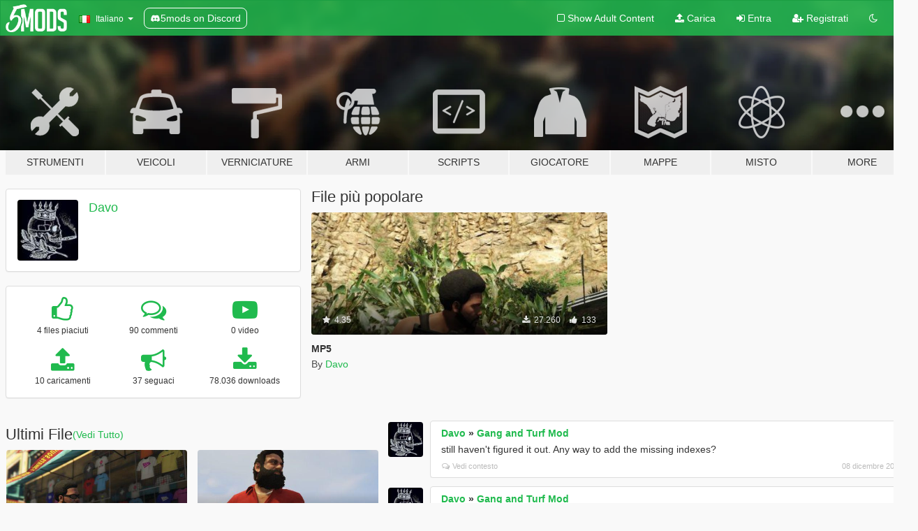

--- FILE ---
content_type: text/html; charset=utf-8
request_url: https://it.gta5-mods.com/users/Davo
body_size: 9364
content:

<!DOCTYPE html>
<html lang="it" dir="ltr">
<head>
	<title>
		GTA 5 Mods by Davo - GTA5-Mods.com
	</title>

		<script
		  async
		  src="https://hb.vntsm.com/v4/live/vms/sites/gta5-mods.com/index.js"
        ></script>

        <script>
          self.__VM = self.__VM || [];
          self.__VM.push(function (admanager, scope) {
            scope.Config.buildPlacement((configBuilder) => {
              configBuilder.add("billboard");
              configBuilder.addDefaultOrUnique("mobile_mpu").setBreakPoint("mobile")
            }).display("top-ad");

            scope.Config.buildPlacement((configBuilder) => {
              configBuilder.add("leaderboard");
              configBuilder.addDefaultOrUnique("mobile_mpu").setBreakPoint("mobile")
            }).display("central-ad");

            scope.Config.buildPlacement((configBuilder) => {
              configBuilder.add("mpu");
              configBuilder.addDefaultOrUnique("mobile_mpu").setBreakPoint("mobile")
            }).display("side-ad");

            scope.Config.buildPlacement((configBuilder) => {
              configBuilder.add("leaderboard");
              configBuilder.addDefaultOrUnique("mpu").setBreakPoint({ mediaQuery: "max-width:1200px" })
            }).display("central-ad-2");

            scope.Config.buildPlacement((configBuilder) => {
              configBuilder.add("leaderboard");
              configBuilder.addDefaultOrUnique("mobile_mpu").setBreakPoint("mobile")
            }).display("bottom-ad");

            scope.Config.buildPlacement((configBuilder) => {
              configBuilder.add("desktop_takeover");
              configBuilder.addDefaultOrUnique("mobile_takeover").setBreakPoint("mobile")
            }).display("takeover-ad");

            scope.Config.get('mpu').display('download-ad-1');
          });
        </script>

	<meta charset="utf-8">
	<meta name="viewport" content="width=320, initial-scale=1.0, maximum-scale=1.0">
	<meta http-equiv="X-UA-Compatible" content="IE=edge">
	<meta name="msapplication-config" content="none">
	<meta name="theme-color" content="#20ba4e">
	<meta name="msapplication-navbutton-color" content="#20ba4e">
	<meta name="apple-mobile-web-app-capable" content="yes">
	<meta name="apple-mobile-web-app-status-bar-style" content="#20ba4e">
	<meta name="csrf-param" content="authenticity_token" />
<meta name="csrf-token" content="/qCScld/EuZ+ZnovWY8E11SwEhXiZe57IUwLq7iPlubj724g4VkkwNS26Z7ay9IN1x2T6ahYbAmu3m9Jsw2GWg==" />
	

	<link rel="shortcut icon" type="image/x-icon" href="https://images.gta5-mods.com/icons/favicon.png">
	<link rel="stylesheet" media="screen" href="/assets/application-7e510725ebc5c55e88a9fd87c027a2aa9e20126744fbac89762e0fd54819c399.css" />
	    <link rel="alternate" hreflang="id" href="https://id.gta5-mods.com/users/Davo">
    <link rel="alternate" hreflang="ms" href="https://ms.gta5-mods.com/users/Davo">
    <link rel="alternate" hreflang="bg" href="https://bg.gta5-mods.com/users/Davo">
    <link rel="alternate" hreflang="ca" href="https://ca.gta5-mods.com/users/Davo">
    <link rel="alternate" hreflang="cs" href="https://cs.gta5-mods.com/users/Davo">
    <link rel="alternate" hreflang="da" href="https://da.gta5-mods.com/users/Davo">
    <link rel="alternate" hreflang="de" href="https://de.gta5-mods.com/users/Davo">
    <link rel="alternate" hreflang="el" href="https://el.gta5-mods.com/users/Davo">
    <link rel="alternate" hreflang="en" href="https://www.gta5-mods.com/users/Davo">
    <link rel="alternate" hreflang="es" href="https://es.gta5-mods.com/users/Davo">
    <link rel="alternate" hreflang="fr" href="https://fr.gta5-mods.com/users/Davo">
    <link rel="alternate" hreflang="gl" href="https://gl.gta5-mods.com/users/Davo">
    <link rel="alternate" hreflang="ko" href="https://ko.gta5-mods.com/users/Davo">
    <link rel="alternate" hreflang="hi" href="https://hi.gta5-mods.com/users/Davo">
    <link rel="alternate" hreflang="it" href="https://it.gta5-mods.com/users/Davo">
    <link rel="alternate" hreflang="hu" href="https://hu.gta5-mods.com/users/Davo">
    <link rel="alternate" hreflang="mk" href="https://mk.gta5-mods.com/users/Davo">
    <link rel="alternate" hreflang="nl" href="https://nl.gta5-mods.com/users/Davo">
    <link rel="alternate" hreflang="nb" href="https://no.gta5-mods.com/users/Davo">
    <link rel="alternate" hreflang="pl" href="https://pl.gta5-mods.com/users/Davo">
    <link rel="alternate" hreflang="pt-BR" href="https://pt.gta5-mods.com/users/Davo">
    <link rel="alternate" hreflang="ro" href="https://ro.gta5-mods.com/users/Davo">
    <link rel="alternate" hreflang="ru" href="https://ru.gta5-mods.com/users/Davo">
    <link rel="alternate" hreflang="sl" href="https://sl.gta5-mods.com/users/Davo">
    <link rel="alternate" hreflang="fi" href="https://fi.gta5-mods.com/users/Davo">
    <link rel="alternate" hreflang="sv" href="https://sv.gta5-mods.com/users/Davo">
    <link rel="alternate" hreflang="vi" href="https://vi.gta5-mods.com/users/Davo">
    <link rel="alternate" hreflang="tr" href="https://tr.gta5-mods.com/users/Davo">
    <link rel="alternate" hreflang="uk" href="https://uk.gta5-mods.com/users/Davo">
    <link rel="alternate" hreflang="zh-CN" href="https://zh.gta5-mods.com/users/Davo">

  <script src="/javascripts/ads.js"></script>

		<!-- Nexus Google Tag Manager -->
		<script nonce="true">
//<![CDATA[
				window.dataLayer = window.dataLayer || [];

						window.dataLayer.push({
								login_status: 'Guest',
								user_id: undefined,
								gta5mods_id: undefined,
						});

//]]>
</script>
		<script nonce="true">
//<![CDATA[
				(function(w,d,s,l,i){w[l]=w[l]||[];w[l].push({'gtm.start':
				new Date().getTime(),event:'gtm.js'});var f=d.getElementsByTagName(s)[0],
				j=d.createElement(s),dl=l!='dataLayer'?'&l='+l:'';j.async=true;j.src=
				'https://www.googletagmanager.com/gtm.js?id='+i+dl;f.parentNode.insertBefore(j,f);
				})(window,document,'script','dataLayer','GTM-KCVF2WQ');

//]]>
</script>		<!-- End Nexus Google Tag Manager -->
</head>
<body class=" it">
	<!-- Google Tag Manager (noscript) -->
	<noscript><iframe src="https://www.googletagmanager.com/ns.html?id=GTM-KCVF2WQ"
										height="0" width="0" style="display:none;visibility:hidden"></iframe></noscript>
	<!-- End Google Tag Manager (noscript) -->

<div id="page-cover"></div>
<div id="page-loading">
	<span class="graphic"></span>
	<span class="message">Caricamento...</span>
</div>

<div id="page-cover"></div>

<nav id="main-nav" class="navbar navbar-default">
  <div class="container">
    <div class="navbar-header">
      <a class="navbar-brand" href="/"></a>

      <ul class="nav navbar-nav">
        <li id="language-dropdown" class="dropdown">
          <a href="#language" class="dropdown-toggle" data-toggle="dropdown">
            <span class="famfamfam-flag-it icon"></span>&nbsp;
            <span class="language-name">Italiano</span>
            <span class="caret"></span>
          </a>

          <ul class="dropdown-menu dropdown-menu-with-footer">
                <li>
                  <a href="https://id.gta5-mods.com/users/Davo">
                    <span class="famfamfam-flag-id"></span>
                    <span class="language-name">Bahasa Indonesia</span>
                  </a>
                </li>
                <li>
                  <a href="https://ms.gta5-mods.com/users/Davo">
                    <span class="famfamfam-flag-my"></span>
                    <span class="language-name">Bahasa Melayu</span>
                  </a>
                </li>
                <li>
                  <a href="https://bg.gta5-mods.com/users/Davo">
                    <span class="famfamfam-flag-bg"></span>
                    <span class="language-name">Български</span>
                  </a>
                </li>
                <li>
                  <a href="https://ca.gta5-mods.com/users/Davo">
                    <span class="famfamfam-flag-catalonia"></span>
                    <span class="language-name">Català</span>
                  </a>
                </li>
                <li>
                  <a href="https://cs.gta5-mods.com/users/Davo">
                    <span class="famfamfam-flag-cz"></span>
                    <span class="language-name">Čeština</span>
                  </a>
                </li>
                <li>
                  <a href="https://da.gta5-mods.com/users/Davo">
                    <span class="famfamfam-flag-dk"></span>
                    <span class="language-name">Dansk</span>
                  </a>
                </li>
                <li>
                  <a href="https://de.gta5-mods.com/users/Davo">
                    <span class="famfamfam-flag-de"></span>
                    <span class="language-name">Deutsch</span>
                  </a>
                </li>
                <li>
                  <a href="https://el.gta5-mods.com/users/Davo">
                    <span class="famfamfam-flag-gr"></span>
                    <span class="language-name">Ελληνικά</span>
                  </a>
                </li>
                <li>
                  <a href="https://www.gta5-mods.com/users/Davo">
                    <span class="famfamfam-flag-gb"></span>
                    <span class="language-name">English</span>
                  </a>
                </li>
                <li>
                  <a href="https://es.gta5-mods.com/users/Davo">
                    <span class="famfamfam-flag-es"></span>
                    <span class="language-name">Español</span>
                  </a>
                </li>
                <li>
                  <a href="https://fr.gta5-mods.com/users/Davo">
                    <span class="famfamfam-flag-fr"></span>
                    <span class="language-name">Français</span>
                  </a>
                </li>
                <li>
                  <a href="https://gl.gta5-mods.com/users/Davo">
                    <span class="famfamfam-flag-es-gl"></span>
                    <span class="language-name">Galego</span>
                  </a>
                </li>
                <li>
                  <a href="https://ko.gta5-mods.com/users/Davo">
                    <span class="famfamfam-flag-kr"></span>
                    <span class="language-name">한국어</span>
                  </a>
                </li>
                <li>
                  <a href="https://hi.gta5-mods.com/users/Davo">
                    <span class="famfamfam-flag-in"></span>
                    <span class="language-name">हिन्दी</span>
                  </a>
                </li>
                <li>
                  <a href="https://it.gta5-mods.com/users/Davo">
                    <span class="famfamfam-flag-it"></span>
                    <span class="language-name">Italiano</span>
                  </a>
                </li>
                <li>
                  <a href="https://hu.gta5-mods.com/users/Davo">
                    <span class="famfamfam-flag-hu"></span>
                    <span class="language-name">Magyar</span>
                  </a>
                </li>
                <li>
                  <a href="https://mk.gta5-mods.com/users/Davo">
                    <span class="famfamfam-flag-mk"></span>
                    <span class="language-name">Македонски</span>
                  </a>
                </li>
                <li>
                  <a href="https://nl.gta5-mods.com/users/Davo">
                    <span class="famfamfam-flag-nl"></span>
                    <span class="language-name">Nederlands</span>
                  </a>
                </li>
                <li>
                  <a href="https://no.gta5-mods.com/users/Davo">
                    <span class="famfamfam-flag-no"></span>
                    <span class="language-name">Norsk</span>
                  </a>
                </li>
                <li>
                  <a href="https://pl.gta5-mods.com/users/Davo">
                    <span class="famfamfam-flag-pl"></span>
                    <span class="language-name">Polski</span>
                  </a>
                </li>
                <li>
                  <a href="https://pt.gta5-mods.com/users/Davo">
                    <span class="famfamfam-flag-br"></span>
                    <span class="language-name">Português do Brasil</span>
                  </a>
                </li>
                <li>
                  <a href="https://ro.gta5-mods.com/users/Davo">
                    <span class="famfamfam-flag-ro"></span>
                    <span class="language-name">Română</span>
                  </a>
                </li>
                <li>
                  <a href="https://ru.gta5-mods.com/users/Davo">
                    <span class="famfamfam-flag-ru"></span>
                    <span class="language-name">Русский</span>
                  </a>
                </li>
                <li>
                  <a href="https://sl.gta5-mods.com/users/Davo">
                    <span class="famfamfam-flag-si"></span>
                    <span class="language-name">Slovenščina</span>
                  </a>
                </li>
                <li>
                  <a href="https://fi.gta5-mods.com/users/Davo">
                    <span class="famfamfam-flag-fi"></span>
                    <span class="language-name">Suomi</span>
                  </a>
                </li>
                <li>
                  <a href="https://sv.gta5-mods.com/users/Davo">
                    <span class="famfamfam-flag-se"></span>
                    <span class="language-name">Svenska</span>
                  </a>
                </li>
                <li>
                  <a href="https://vi.gta5-mods.com/users/Davo">
                    <span class="famfamfam-flag-vn"></span>
                    <span class="language-name">Tiếng Việt</span>
                  </a>
                </li>
                <li>
                  <a href="https://tr.gta5-mods.com/users/Davo">
                    <span class="famfamfam-flag-tr"></span>
                    <span class="language-name">Türkçe</span>
                  </a>
                </li>
                <li>
                  <a href="https://uk.gta5-mods.com/users/Davo">
                    <span class="famfamfam-flag-ua"></span>
                    <span class="language-name">Українська</span>
                  </a>
                </li>
                <li>
                  <a href="https://zh.gta5-mods.com/users/Davo">
                    <span class="famfamfam-flag-cn"></span>
                    <span class="language-name">中文</span>
                  </a>
                </li>
          </ul>
        </li>
        <li class="discord-link">
          <a href="https://discord.gg/2PR7aMzD4U" target="_blank" rel="noreferrer">
            <img src="https://images.gta5-mods.com/site/discord-header.svg" height="15px" alt="">
            <span>5mods on Discord</span>
          </a>
        </li>
      </ul>
    </div>

    <ul class="nav navbar-nav navbar-right">
        <li>
          <a href="/adult_filter" title="Light mode">
              <span class="fa fa-square-o"></span>
            <span>Show Adult <span class="adult-filter__content-text">Content</span></span>
          </a>
        </li>
      <li class="hidden-xs">
        <a href="/upload">
          <span class="icon fa fa-upload"></span>
          Carica
        </a>
      </li>

        <li>
          <a href="/login?r=/users/Davo">
            <span class="icon fa fa-sign-in"></span>
            <span class="login-text">Entra</span>
          </a>
        </li>

        <li class="hidden-xs">
          <a href="/register?r=/users/Davo">
            <span class="icon fa fa-user-plus"></span>
            Registrati
          </a>
        </li>

        <li>
            <a href="/dark_mode" title="Dark mode">
              <span class="fa fa-moon-o"></span>
            </a>
        </li>

      <li id="search-dropdown">
        <a href="#search" class="dropdown-toggle" data-toggle="dropdown">
          <span class="fa fa-search"></span>
        </a>

        <div class="dropdown-menu">
          <div class="form-inline">
            <div class="form-group">
              <div class="input-group">
                <div class="input-group-addon"><span  class="fa fa-search"></span></div>
                <input type="text" class="form-control" placeholder="Cerca mod su GTA 5">
              </div>
            </div>
            <button type="submit" class="btn btn-primary">
              Cerca
            </button>
          </div>
        </div>
      </li>
    </ul>
  </div>
</nav>

<div id="banner" class="">
  <div class="container hidden-xs">
    <div id="intro">
      <h1 class="styled">Benvenuto su GTA5-Mods.com</h1>
      <p>Select one of the following categories to start browsing the latest GTA 5 PC mods:</p>
    </div>
  </div>

  <div class="container">
    <ul id="navigation" class="clearfix it">
        <li class="tools ">
          <a href="/tools">
            <span class="icon-category"></span>
            <span class="label-border"></span>
            <span class="label-category ">
              <span>Strumenti</span>
            </span>
          </a>
        </li>
        <li class="vehicles ">
          <a href="/vehicles">
            <span class="icon-category"></span>
            <span class="label-border"></span>
            <span class="label-category ">
              <span>Veicoli</span>
            </span>
          </a>
        </li>
        <li class="paintjobs ">
          <a href="/paintjobs">
            <span class="icon-category"></span>
            <span class="label-border"></span>
            <span class="label-category md-small">
              <span>Verniciature</span>
            </span>
          </a>
        </li>
        <li class="weapons ">
          <a href="/weapons">
            <span class="icon-category"></span>
            <span class="label-border"></span>
            <span class="label-category ">
              <span>Armi</span>
            </span>
          </a>
        </li>
        <li class="scripts ">
          <a href="/scripts">
            <span class="icon-category"></span>
            <span class="label-border"></span>
            <span class="label-category ">
              <span>Scripts</span>
            </span>
          </a>
        </li>
        <li class="player ">
          <a href="/player">
            <span class="icon-category"></span>
            <span class="label-border"></span>
            <span class="label-category ">
              <span>Giocatore</span>
            </span>
          </a>
        </li>
        <li class="maps ">
          <a href="/maps">
            <span class="icon-category"></span>
            <span class="label-border"></span>
            <span class="label-category ">
              <span>Mappe</span>
            </span>
          </a>
        </li>
        <li class="misc ">
          <a href="/misc">
            <span class="icon-category"></span>
            <span class="label-border"></span>
            <span class="label-category ">
              <span>Misto</span>
            </span>
          </a>
        </li>
      <li id="more-dropdown" class="more dropdown">
        <a href="#more" class="dropdown-toggle" data-toggle="dropdown">
          <span class="icon-category"></span>
          <span class="label-border"></span>
          <span class="label-category ">
            <span>More</span>
          </span>
        </a>

        <ul class="dropdown-menu pull-right">
          <li>
            <a href="http://www.gta5cheats.com" target="_blank">
              <span class="fa fa-external-link"></span>
              GTA 5 Cheats
            </a>
          </li>
        </ul>
      </li>
    </ul>
  </div>
</div>

<div id="content">
  
<div id="profile" data-user-id="54799">
  <div class="container">


        <div class="row">
          <div class="col-sm-6 col-md-4">
            <div class="user-panel panel panel-default">
              <div class="panel-body">
                <div class="row">
                  <div class="col-xs-3">
                    <a href="/users/Davo">
                      <img class="img-responsive" src="https://img.gta5-mods.com/q75-w100-h100-cfill/avatars/54799/ccc6b5-10eff6bd7656d17ee30b26fef8faab18.jpg" alt="Ccc6b5" />
                    </a>
                  </div>
                  <div class="col-xs-9">
                    <a class="username" href="/users/Davo">Davo</a>

                        <br/>

                            <div class="user-social">
                              












                            </div>


                            



                  </div>
                </div>
              </div>
            </div>

              <div class="panel panel-default" dir="auto">
                <div class="panel-body">
                    <div class="user-stats">
                      <div class="row">
                        <div class="col-xs-4">
                          <span class="stat-icon fa fa-thumbs-o-up"></span>
                          <span class="stat-label">
                            4 files piaciuti
                          </span>
                        </div>
                        <div class="col-xs-4">
                          <span class="stat-icon fa fa-comments-o"></span>
                          <span class="stat-label">
                            90 commenti
                          </span>
                        </div>
                        <div class="col-xs-4">
                          <span class="stat-icon fa fa-youtube-play"></span>
                          <span class="stat-label">
                            0 video
                          </span>
                        </div>
                      </div>

                      <div class="row">
                        <div class="col-xs-4">
                          <span class="stat-icon fa fa-upload"></span>
                          <span class="stat-label">
                            10 caricamenti
                          </span>
                        </div>
                        <div class="col-xs-4">
                          <span class="stat-icon fa fa-bullhorn"></span>
                          <span class="stat-label">
                            37 seguaci
                          </span>
                        </div>
                          <div class="col-xs-4">
                            <span class="stat-icon fa fa-download"></span>
                            <span class="stat-label">
                              78.036 downloads
                            </span>
                          </div>
                      </div>
                    </div>
                </div>
              </div>
          </div>

            <div class="col-sm-6 col-md-4 file-list">
              <h3 class="no-margin-top">File più popolare</h3>
              
<div class="file-list-obj">
  <a href="/weapons/mp5" title="MP5" class="preview empty">

    <img title="MP5" class="img-responsive" alt="MP5" src="https://img.gta5-mods.com/q75-w500-h333-cfill/images/mp5/129909-1.jpg" />

      <ul class="categories">
            <li>SMG</li>
      </ul>

      <div class="stats">
        <div>
            <span title="4.35 star rating">
              <span class="fa fa-star"></span> 4.35
            </span>
        </div>
        <div>
          <span title="27.260 Downloads">
            <span class="fa fa-download"></span> 27.260
          </span>
          <span class="stats-likes" title="133 mi piace">
            <span class="fa fa-thumbs-up"></span> 133
          </span>
        </div>
      </div>

  </a>
  <div class="details">
    <div class="top">
      <div class="name">
        <a href="/weapons/mp5" title="MP5">
          <span dir="ltr">MP5</span>
        </a>
      </div>
    </div>
    <div class="bottom">
      <span class="bottom-by">By</span> <a href="/users/Davo" title="Davo">Davo</a>
    </div>
  </div>
</div>
            </div>
        </div>

            <div class="row">
                  <div class="file-list col-sm-5">
                    <div class="row-heading">
                      <h3 class="latest-files">
                        Ultimi File
                      </h3>
                        <a href="/users/Davo/files">(Vedi Tutto)</a>
                    </div>

                        <div class="row">
                            <div class="col-xs-6 col-sm-12 col-md-6">
                              
<div class="file-list-obj">
  <a href="/weapons/ak74m" title="Ak-74m" class="preview empty">

    <img title="Ak-74m" class="img-responsive" alt="Ak-74m" src="https://img.gta5-mods.com/q75-w500-h333-cfill/images/ak74m/104352-20160526184348_1.jpg" />

      <ul class="categories">
            <li>Assault Rifle</li>
      </ul>

      <div class="stats">
        <div>
            <span title="5.0 star rating">
              <span class="fa fa-star"></span> 5.0
            </span>
        </div>
        <div>
          <span title="5.241 Downloads">
            <span class="fa fa-download"></span> 5.241
          </span>
          <span class="stats-likes" title="48 mi piace">
            <span class="fa fa-thumbs-up"></span> 48
          </span>
        </div>
      </div>

  </a>
  <div class="details">
    <div class="top">
      <div class="name">
        <a href="/weapons/ak74m" title="Ak-74m">
          <span dir="ltr">Ak-74m</span>
        </a>
      </div>
    </div>
    <div class="bottom">
      <span class="bottom-by">By</span> <a href="/users/Davo" title="Davo">Davo</a>
    </div>
  </div>
</div>
                            </div>
                            <div class="col-xs-6 col-sm-12 col-md-6">
                              
<div class="file-list-obj">
  <a href="/weapons/akm-pack-animated" title="Akm Pack (Reloaded)" class="preview empty">

    <img title="Akm Pack (Reloaded)" class="img-responsive" alt="Akm Pack (Reloaded)" src="https://img.gta5-mods.com/q75-w500-h333-cfill/images/akm-pack-animated/5e4464-20160524215119_2.jpg" />

      <ul class="categories">
            <li>Assault Rifle</li>
      </ul>

      <div class="stats">
        <div>
            <span title="4.77 star rating">
              <span class="fa fa-star"></span> 4.77
            </span>
        </div>
        <div>
          <span title="11.193 Downloads">
            <span class="fa fa-download"></span> 11.193
          </span>
          <span class="stats-likes" title="149 mi piace">
            <span class="fa fa-thumbs-up"></span> 149
          </span>
        </div>
      </div>

  </a>
  <div class="details">
    <div class="top">
      <div class="name">
        <a href="/weapons/akm-pack-animated" title="Akm Pack (Reloaded)">
          <span dir="ltr">Akm Pack (Reloaded)</span>
        </a>
      </div>
        <div class="version" dir="ltr" title="v1.5">v1.5</div>
    </div>
    <div class="bottom">
      <span class="bottom-by">By</span> <a href="/users/Davo" title="Davo">Davo</a>
    </div>
  </div>
</div>
                            </div>
                        </div>
                        <div class="row">
                            <div class="col-xs-6 col-sm-12 col-md-6">
                              
<div class="file-list-obj">
  <a href="/weapons/ak-12" title="AK-12" class="preview empty">

    <img title="AK-12" class="img-responsive" alt="AK-12" src="https://img.gta5-mods.com/q75-w500-h333-cfill/images/ak-12/e8dddd-20160521235641_1.jpg" />

      <ul class="categories">
            <li>Assault Rifle</li>
      </ul>

      <div class="stats">
        <div>
            <span title="5.0 star rating">
              <span class="fa fa-star"></span> 5.0
            </span>
        </div>
        <div>
          <span title="2.330 Downloads">
            <span class="fa fa-download"></span> 2.330
          </span>
          <span class="stats-likes" title="35 mi piace">
            <span class="fa fa-thumbs-up"></span> 35
          </span>
        </div>
      </div>

  </a>
  <div class="details">
    <div class="top">
      <div class="name">
        <a href="/weapons/ak-12" title="AK-12">
          <span dir="ltr">AK-12</span>
        </a>
      </div>
        <div class="version" dir="ltr" title="1.0">1.0</div>
    </div>
    <div class="bottom">
      <span class="bottom-by">By</span> <a href="/users/Davo" title="Davo">Davo</a>
    </div>
  </div>
</div>
                            </div>
                            <div class="col-xs-6 col-sm-12 col-md-6">
                              
<div class="file-list-obj">
  <a href="/weapons/the-american" title=""The American" Ruger Mini-14" class="preview empty">

    <img title="&quot;The American&quot; Ruger Mini-14" class="img-responsive" alt="&quot;The American&quot; Ruger Mini-14" src="https://img.gta5-mods.com/q75-w500-h333-cfill/images/the-american/a97553-20160510205918_1.jpg" />

      <ul class="categories">
            <li>Sniper Rifle</li>
      </ul>

      <div class="stats">
        <div>
            <span title="4.5 star rating">
              <span class="fa fa-star"></span> 4.5
            </span>
        </div>
        <div>
          <span title="3.615 Downloads">
            <span class="fa fa-download"></span> 3.615
          </span>
          <span class="stats-likes" title="67 mi piace">
            <span class="fa fa-thumbs-up"></span> 67
          </span>
        </div>
      </div>

  </a>
  <div class="details">
    <div class="top">
      <div class="name">
        <a href="/weapons/the-american" title=""The American" Ruger Mini-14">
          <span dir="ltr">"The American" Ruger Mini-14</span>
        </a>
      </div>
        <div class="version" dir="ltr" title="v1.2">v1.2</div>
    </div>
    <div class="bottom">
      <span class="bottom-by">By</span> <a href="/users/Davo" title="Davo">Davo</a>
    </div>
  </div>
</div>
                            </div>
                        </div>
                        <div class="row">
                            <div class="col-xs-6 col-sm-12 col-md-6">
                              
<div class="file-list-obj">
  <a href="/weapons/m4a1-animated" title="M4A1 (Realoaded)" class="preview empty">

    <img title="M4A1 (Realoaded)" class="img-responsive" alt="M4A1 (Realoaded)" src="https://img.gta5-mods.com/q75-w500-h333-cfill/images/m4a1-animated/aaad03-20160510210721_4.jpg" />

      <ul class="categories">
            <li>Assault Rifle</li>
      </ul>

      <div class="stats">
        <div>
            <span title="4.85 star rating">
              <span class="fa fa-star"></span> 4.85
            </span>
        </div>
        <div>
          <span title="14.685 Downloads">
            <span class="fa fa-download"></span> 14.685
          </span>
          <span class="stats-likes" title="133 mi piace">
            <span class="fa fa-thumbs-up"></span> 133
          </span>
        </div>
      </div>

  </a>
  <div class="details">
    <div class="top">
      <div class="name">
        <a href="/weapons/m4a1-animated" title="M4A1 (Realoaded)">
          <span dir="ltr">M4A1 (Realoaded)</span>
        </a>
      </div>
        <div class="version" dir="ltr" title="v1.2">v1.2</div>
    </div>
    <div class="bottom">
      <span class="bottom-by">By</span> <a href="/users/Davo" title="Davo">Davo</a>
    </div>
  </div>
</div>
                            </div>
                            <div class="col-xs-6 col-sm-12 col-md-6">
                              
<div class="file-list-obj">
  <a href="/weapons/pineapple-express-mini-ak-47" title="Pineapple Express Mini AK-47" class="preview empty">

    <img title="Pineapple Express Mini AK-47" class="img-responsive" alt="Pineapple Express Mini AK-47" src="https://img.gta5-mods.com/q75-w500-h333-cfill/images/pineapple-express-mini-ak-47/de4c52-20160508230135_1.jpg" />

      <ul class="categories">
            <li>Assault Rifle</li>
      </ul>

      <div class="stats">
        <div>
            <span title="4.63 star rating">
              <span class="fa fa-star"></span> 4.63
            </span>
        </div>
        <div>
          <span title="2.139 Downloads">
            <span class="fa fa-download"></span> 2.139
          </span>
          <span class="stats-likes" title="33 mi piace">
            <span class="fa fa-thumbs-up"></span> 33
          </span>
        </div>
      </div>

  </a>
  <div class="details">
    <div class="top">
      <div class="name">
        <a href="/weapons/pineapple-express-mini-ak-47" title="Pineapple Express Mini AK-47">
          <span dir="ltr">Pineapple Express Mini AK-47</span>
        </a>
      </div>
    </div>
    <div class="bottom">
      <span class="bottom-by">By</span> <a href="/users/Davo" title="Davo">Davo</a>
    </div>
  </div>
</div>
                            </div>
                        </div>
                        <div class="row">
                            <div class="col-xs-6 col-sm-12 col-md-6">
                              
<div class="file-list-obj">
  <a href="/weapons/mp5" title="MP5" class="preview empty">

    <img title="MP5" class="img-responsive" alt="MP5" src="https://img.gta5-mods.com/q75-w500-h333-cfill/images/mp5/129909-1.jpg" />

      <ul class="categories">
            <li>SMG</li>
      </ul>

      <div class="stats">
        <div>
            <span title="4.35 star rating">
              <span class="fa fa-star"></span> 4.35
            </span>
        </div>
        <div>
          <span title="27.260 Downloads">
            <span class="fa fa-download"></span> 27.260
          </span>
          <span class="stats-likes" title="133 mi piace">
            <span class="fa fa-thumbs-up"></span> 133
          </span>
        </div>
      </div>

  </a>
  <div class="details">
    <div class="top">
      <div class="name">
        <a href="/weapons/mp5" title="MP5">
          <span dir="ltr">MP5</span>
        </a>
      </div>
    </div>
    <div class="bottom">
      <span class="bottom-by">By</span> <a href="/users/Davo" title="Davo">Davo</a>
    </div>
  </div>
</div>
                            </div>
                            <div class="col-xs-6 col-sm-12 col-md-6">
                              
<div class="file-list-obj">
  <a href="/weapons/ak74" title="AK-74" class="preview empty">

    <img title="AK-74" class="img-responsive" alt="AK-74" src="https://img.gta5-mods.com/q75-w500-h333-cfill/images/ak74/e60b3a-1.jpg" />

      <ul class="categories">
            <li>Assault Rifle</li>
      </ul>

      <div class="stats">
        <div>
            <span title="4.5 star rating">
              <span class="fa fa-star"></span> 4.5
            </span>
        </div>
        <div>
          <span title="4.075 Downloads">
            <span class="fa fa-download"></span> 4.075
          </span>
          <span class="stats-likes" title="52 mi piace">
            <span class="fa fa-thumbs-up"></span> 52
          </span>
        </div>
      </div>

  </a>
  <div class="details">
    <div class="top">
      <div class="name">
        <a href="/weapons/ak74" title="AK-74">
          <span dir="ltr">AK-74</span>
        </a>
      </div>
    </div>
    <div class="bottom">
      <span class="bottom-by">By</span> <a href="/users/Davo" title="Davo">Davo</a>
    </div>
  </div>
</div>
                            </div>
                        </div>
                  </div>

                  <div id="comments" class="col-sm-7">
                    <ul class="media-list comments-list" style="display: block;">
                      
    <li id="comment-2315077" class="comment media " data-comment-id="2315077" data-username="Davo" data-mentions="[]">
      <div class="media-left">
        <a href="/users/Davo"><img class="media-object" src="https://img.gta5-mods.com/q75-w100-h100-cfill/avatars/54799/ccc6b5-10eff6bd7656d17ee30b26fef8faab18.jpg" alt="Ccc6b5" /></a>
      </div>
      <div class="media-body">
        <div class="panel panel-default">
          <div class="panel-body">
            <div class="media-heading clearfix">
              <div class="pull-left flip" dir="auto">
                <a href="/users/Davo">Davo</a>
                    &raquo;
                    <a href="/scripts/gang-and-turf-mod">Gang and Turf Mod</a>
              </div>
              <div class="pull-right flip">
                

                
              </div>
            </div>

            <div class="comment-text " dir="auto"><p>still haven&#39;t figured it out. Any way to add the missing indexes?</p></div>

            <div class="media-details clearfix">
              <div class="row">
                <div class="col-md-8 text-left flip">

                    <a class="inline-icon-text" href="/scripts/gang-and-turf-mod#comment-2315077"><span class="fa fa-comments-o"></span>Vedi contesto</a>

                  

                  
                </div>
                <div class="col-md-4 text-right flip" title="dom 08 dic 2024, 18:27:56 +0000">08 dicembre 2024</div>
              </div>
            </div>
          </div>
        </div>
      </div>
    </li>

    <li id="comment-2314772" class="comment media " data-comment-id="2314772" data-username="Davo" data-mentions="[&quot;lucasvinbr&quot;]">
      <div class="media-left">
        <a href="/users/Davo"><img class="media-object" src="https://img.gta5-mods.com/q75-w100-h100-cfill/avatars/54799/ccc6b5-10eff6bd7656d17ee30b26fef8faab18.jpg" alt="Ccc6b5" /></a>
      </div>
      <div class="media-body">
        <div class="panel panel-default">
          <div class="panel-body">
            <div class="media-heading clearfix">
              <div class="pull-left flip" dir="auto">
                <a href="/users/Davo">Davo</a>
                    &raquo;
                    <a href="/scripts/gang-and-turf-mod">Gang and Turf Mod</a>
              </div>
              <div class="pull-right flip">
                

                
              </div>
            </div>

            <div class="comment-text " dir="auto"><p><a class="mention" href="/users/lucasvinbr">@lucasvinbr</a> when I use the extended option it saves most of the drawable indexes, but still missing the hats, and shirts. (JBIB &amp; P_HEAD)
</p></div>

            <div class="media-details clearfix">
              <div class="row">
                <div class="col-md-8 text-left flip">

                    <a class="inline-icon-text" href="/scripts/gang-and-turf-mod#comment-2314772"><span class="fa fa-comments-o"></span>Vedi contesto</a>

                  

                  
                </div>
                <div class="col-md-4 text-right flip" title="sab 07 dic 2024, 03:44:15 +0000">07 dicembre 2024</div>
              </div>
            </div>
          </div>
        </div>
      </div>
    </li>

    <li id="comment-2314757" class="comment media " data-comment-id="2314757" data-username="Davo" data-mentions="[&quot;lucasvinbr&quot;]">
      <div class="media-left">
        <a href="/users/Davo"><img class="media-object" src="https://img.gta5-mods.com/q75-w100-h100-cfill/avatars/54799/ccc6b5-10eff6bd7656d17ee30b26fef8faab18.jpg" alt="Ccc6b5" /></a>
      </div>
      <div class="media-body">
        <div class="panel panel-default">
          <div class="panel-body">
            <div class="media-heading clearfix">
              <div class="pull-left flip" dir="auto">
                <a href="/users/Davo">Davo</a>
                    &raquo;
                    <a href="/scripts/gang-and-turf-mod">Gang and Turf Mod</a>
              </div>
              <div class="pull-right flip">
                

                
              </div>
            </div>

            <div class="comment-text " dir="auto"><p><a class="mention" href="/users/lucasvinbr">@lucasvinbr</a> the overall goal is to add a Military faction with a whole bunch of variations to the soldier models to make it seem more realistic </p></div>

            <div class="media-details clearfix">
              <div class="row">
                <div class="col-md-8 text-left flip">

                    <a class="inline-icon-text" href="/scripts/gang-and-turf-mod#comment-2314757"><span class="fa fa-comments-o"></span>Vedi contesto</a>

                  

                  
                </div>
                <div class="col-md-4 text-right flip" title="sab 07 dic 2024, 01:24:07 +0000">07 dicembre 2024</div>
              </div>
            </div>
          </div>
        </div>
      </div>
    </li>

    <li id="comment-2314756" class="comment media " data-comment-id="2314756" data-username="Davo" data-mentions="[&quot;lucasvinbr&quot;]">
      <div class="media-left">
        <a href="/users/Davo"><img class="media-object" src="https://img.gta5-mods.com/q75-w100-h100-cfill/avatars/54799/ccc6b5-10eff6bd7656d17ee30b26fef8faab18.jpg" alt="Ccc6b5" /></a>
      </div>
      <div class="media-body">
        <div class="panel panel-default">
          <div class="panel-body">
            <div class="media-heading clearfix">
              <div class="pull-left flip" dir="auto">
                <a href="/users/Davo">Davo</a>
                    &raquo;
                    <a href="/scripts/gang-and-turf-mod">Gang and Turf Mod</a>
              </div>
              <div class="pull-right flip">
                

                
              </div>
            </div>

            <div class="comment-text " dir="auto"><p><a class="mention" href="/users/lucasvinbr">@lucasvinbr</a> Ideally I&#39;d like to be able to assign the drawable indexes via the XML. The intent of what I&#39;m trying to do is I took the Russian military skins from flying_bulletzzz mod (see below) and turned that into a streamed ped. The mod has dozens of possible combinations of drawables that I could assign in the gangdata.xml. </p>

<p>I&#39;ve attached a link my NPC addon file and my Gangmoddata folder. Install the addon via dlclist and use the XML&#39;s to see what I mean. 
<br />flying_bulletzzz mod credit: 
<br /> <a href="/player/russian-army-uniforms-ratnik">https://www.gta5-mods.com/player/russian-army-uniforms-ratnik</a></p>

<p>WIP addon idea 
<br />https://drive.google.com/file/d/1d0UW2AmNN9hPDBPuPPvSOopw7FWNsai0/view?usp=sharing</p></div>

            <div class="media-details clearfix">
              <div class="row">
                <div class="col-md-8 text-left flip">

                    <a class="inline-icon-text" href="/scripts/gang-and-turf-mod#comment-2314756"><span class="fa fa-comments-o"></span>Vedi contesto</a>

                  

                  
                </div>
                <div class="col-md-4 text-right flip" title="sab 07 dic 2024, 01:16:57 +0000">07 dicembre 2024</div>
              </div>
            </div>
          </div>
        </div>
      </div>
    </li>

    <li id="comment-2314727" class="comment media " data-comment-id="2314727" data-username="Davo" data-mentions="[&quot;lucasvinbr&quot;]">
      <div class="media-left">
        <a href="/users/Davo"><img class="media-object" src="https://img.gta5-mods.com/q75-w100-h100-cfill/avatars/54799/ccc6b5-10eff6bd7656d17ee30b26fef8faab18.jpg" alt="Ccc6b5" /></a>
      </div>
      <div class="media-body">
        <div class="panel panel-default">
          <div class="panel-body">
            <div class="media-heading clearfix">
              <div class="pull-left flip" dir="auto">
                <a href="/users/Davo">Davo</a>
                    &raquo;
                    <a href="/scripts/gang-and-turf-mod">Gang and Turf Mod</a>
              </div>
              <div class="pull-right flip">
                

                
              </div>
            </div>

            <div class="comment-text " dir="auto"><p><a class="mention" href="/users/lucasvinbr">@lucasvinbr</a> so I&#39;ve created a new ped addon using the bones from the MP/freemode NPC and Ive made the ymt files, creature meta, ect. I am now looking at the GangData XML where I can set the drawable variations for the gang members but there is no option for the props. Are there lines that I can add for that?</p></div>

            <div class="media-details clearfix">
              <div class="row">
                <div class="col-md-8 text-left flip">

                    <a class="inline-icon-text" href="/scripts/gang-and-turf-mod#comment-2314727"><span class="fa fa-comments-o"></span>Vedi contesto</a>

                  

                  
                </div>
                <div class="col-md-4 text-right flip" title="ven 06 dic 2024, 22:59:32 +0000">06 dicembre 2024</div>
              </div>
            </div>
          </div>
        </div>
      </div>
    </li>

    <li id="comment-2314674" class="comment media " data-comment-id="2314674" data-username="Davo" data-mentions="[]">
      <div class="media-left">
        <a href="/users/Davo"><img class="media-object" src="https://img.gta5-mods.com/q75-w100-h100-cfill/avatars/54799/ccc6b5-10eff6bd7656d17ee30b26fef8faab18.jpg" alt="Ccc6b5" /></a>
      </div>
      <div class="media-body">
        <div class="panel panel-default">
          <div class="panel-body">
            <div class="media-heading clearfix">
              <div class="pull-left flip" dir="auto">
                <a href="/users/Davo">Davo</a>
                    &raquo;
                    <a href="/scripts/gang-and-turf-mod">Gang and Turf Mod</a>
              </div>
              <div class="pull-right flip">
                

                
              </div>
            </div>

            <div class="comment-text " dir="auto"><p>is it possible to add props to the spawned gang members? IE hats glasses ect
</p></div>

            <div class="media-details clearfix">
              <div class="row">
                <div class="col-md-8 text-left flip">

                    <a class="inline-icon-text" href="/scripts/gang-and-turf-mod#comment-2314674"><span class="fa fa-comments-o"></span>Vedi contesto</a>

                  

                  
                </div>
                <div class="col-md-4 text-right flip" title="ven 06 dic 2024, 17:56:54 +0000">06 dicembre 2024</div>
              </div>
            </div>
          </div>
        </div>
      </div>
    </li>

    <li id="comment-2314529" class="comment media " data-comment-id="2314529" data-username="Davo" data-mentions="[]">
      <div class="media-left">
        <a href="/users/Davo"><img class="media-object" src="https://img.gta5-mods.com/q75-w100-h100-cfill/avatars/54799/ccc6b5-10eff6bd7656d17ee30b26fef8faab18.jpg" alt="Ccc6b5" /></a>
      </div>
      <div class="media-body">
        <div class="panel panel-default">
          <div class="panel-body">
            <div class="media-heading clearfix">
              <div class="pull-left flip" dir="auto">
                <a href="/users/Davo">Davo</a>
                    &raquo;
                    <a href="/player/russian-army-uniforms-ratnik">Russian Armed Forces Uniforms - Ratnik [SP Add-On | MP Freemode]</a>
              </div>
              <div class="pull-right flip">
                

                
              </div>
            </div>

            <div class="comment-text " dir="auto"><p>Is it possible to make this an addon Ped?</p></div>

            <div class="media-details clearfix">
              <div class="row">
                <div class="col-md-8 text-left flip">

                    <a class="inline-icon-text" href="/player/russian-army-uniforms-ratnik#comment-2314529"><span class="fa fa-comments-o"></span>Vedi contesto</a>

                  

                  
                </div>
                <div class="col-md-4 text-right flip" title="gio 05 dic 2024, 23:05:20 +0000">05 dicembre 2024</div>
              </div>
            </div>
          </div>
        </div>
      </div>
    </li>

    <li id="comment-1787307" class="comment media " data-comment-id="1787307" data-username="Davo" data-mentions="[]">
      <div class="media-left">
        <a href="/users/Davo"><img class="media-object" src="https://img.gta5-mods.com/q75-w100-h100-cfill/avatars/54799/ccc6b5-10eff6bd7656d17ee30b26fef8faab18.jpg" alt="Ccc6b5" /></a>
      </div>
      <div class="media-body">
        <div class="panel panel-default">
          <div class="panel-body">
            <div class="media-heading clearfix">
              <div class="pull-left flip" dir="auto">
                <a href="/users/Davo">Davo</a>
                    &raquo;
                    <a href="/weapons/akm-wood-kit">AKM Wood Kit</a>
              </div>
              <div class="pull-right flip">
                

                <span class="comment-rating" data-rating="5.0"></span>
              </div>
            </div>

            <div class="comment-text " dir="auto"><p>Nice job on this, I like the color change. I did a similar overlay like this in order to make that gold Ak texture. </p></div>

            <div class="media-details clearfix">
              <div class="row">
                <div class="col-md-8 text-left flip">

                    <a class="inline-icon-text" href="/weapons/akm-wood-kit#comment-1787307"><span class="fa fa-comments-o"></span>Vedi contesto</a>

                  

                  
                </div>
                <div class="col-md-4 text-right flip" title="mar 19 gen 2021, 05:52:33 +0000">19 gennaio 2021</div>
              </div>
            </div>
          </div>
        </div>
      </div>
    </li>

    <li id="comment-941065" class="comment media " data-comment-id="941065" data-username="Davo" data-mentions="[&quot;MadPOOP&quot;]">
      <div class="media-left">
        <a href="/users/Davo"><img class="media-object" src="https://img.gta5-mods.com/q75-w100-h100-cfill/avatars/54799/ccc6b5-10eff6bd7656d17ee30b26fef8faab18.jpg" alt="Ccc6b5" /></a>
      </div>
      <div class="media-body">
        <div class="panel panel-default">
          <div class="panel-body">
            <div class="media-heading clearfix">
              <div class="pull-left flip" dir="auto">
                <a href="/users/Davo">Davo</a>
                    &raquo;
                    <a href="/weapons/akm-pack-animated">Akm Pack (Reloaded)</a>
              </div>
              <div class="pull-right flip">
                

                
              </div>
            </div>

            <div class="comment-text " dir="auto"><p><a class="mention" href="/users/MadPOOP">@MadPOOP</a> Да, они поддерживаются в &quot;ammu-Nation&quot;
</p></div>

            <div class="media-details clearfix">
              <div class="row">
                <div class="col-md-8 text-left flip">

                    <a class="inline-icon-text" href="/weapons/akm-pack-animated#comment-941065"><span class="fa fa-comments-o"></span>Vedi contesto</a>

                  

                  
                </div>
                <div class="col-md-4 text-right flip" title="gio 18 mag 2017, 04:18:16 +0000">18 maggio 2017</div>
              </div>
            </div>
          </div>
        </div>
      </div>
    </li>

    <li id="comment-515924" class="comment media " data-comment-id="515924" data-username="Davo" data-mentions="[&quot;suprime&quot;]">
      <div class="media-left">
        <a href="/users/Davo"><img class="media-object" src="https://img.gta5-mods.com/q75-w100-h100-cfill/avatars/54799/ccc6b5-10eff6bd7656d17ee30b26fef8faab18.jpg" alt="Ccc6b5" /></a>
      </div>
      <div class="media-body">
        <div class="panel panel-default">
          <div class="panel-body">
            <div class="media-heading clearfix">
              <div class="pull-left flip" dir="auto">
                <a href="/users/Davo">Davo</a>
                    &raquo;
                    <a href="/weapons/ak74m">Ak-74m </a>
              </div>
              <div class="pull-right flip">
                

                
              </div>
            </div>

            <div class="comment-text " dir="auto"><p><a class="mention" href="/users/suprime">@suprime</a> Это происходит потому, что глушитель используется во многих видов оружия . Короткая морда может решить эту проблему , я думаю</p></div>

            <div class="media-details clearfix">
              <div class="row">
                <div class="col-md-8 text-left flip">

                    <a class="inline-icon-text" href="/weapons/ak74m#comment-515924"><span class="fa fa-comments-o"></span>Vedi contesto</a>

                  

                  
                </div>
                <div class="col-md-4 text-right flip" title="dom 05 giu 2016, 07:09:49 +0000">05 giugno 2016</div>
              </div>
            </div>
          </div>
        </div>
      </div>
    </li>

                    </ul>
                  </div>
            </div>

  </div>
</div>
</div>
<div id="footer">
  <div class="container">

    <div class="row">

      <div class="col-sm-4 col-md-4">

        <a href="/users/Slim Trashman" class="staff">Designed in Alderney</a><br/>
        <a href="/users/rappo" class="staff">Made in Los Santos</a>

      </div>

      <div class="col-sm-8 col-md-8 hidden-xs">

        <div class="col-md-4 hidden-sm hidden-xs">
          <ul>
            <li>
              <a href="/tools">Strumenti Per Modding di GTA 5</a>
            </li>
            <li>
              <a href="/vehicles">Mod su Veicoli di GTA 5</a>
            </li>
            <li>
              <a href="/paintjobs">Verniciature per veicoli di GTA 5</a>
            </li>
            <li>
              <a href="/weapons">Mod su Armi di GTA 5</a>
            </li>
            <li>
              <a href="/scripts">Scripts per GTA 5</a>
            </li>
            <li>
              <a href="/player">Mod sul Giocatore per GTA 5</a>
            </li>
            <li>
              <a href="/maps">Mod su Mappe per GTA 5</a>
            </li>
            <li>
              <a href="/misc">Mod Miste su GTA 5</a>
            </li>
          </ul>
        </div>

        <div class="col-sm-4 col-md-4 hidden-xs">
          <ul>
            <li>
              <a href="/all">Ultimi File</a>
            </li>
            <li>
              <a href="/all/tags/featured">Files in evidenza</a>
            </li>
            <li>
              <a href="/all/most-liked">Files con più mi piace</a>
            </li>
            <li>
              <a href="/all/most-downloaded">Files più scaricati</a>
            </li>
            <li>
              <a href="/all/highest-rated">Files con maggiore valutazione</a>
            </li>
            <li>
              <a href="/leaderboard">Classifica GTA5-Mods.com</a>
            </li>
          </ul>
        </div>

        <div class="col-sm-4 col-md-4">
          <ul>
            <li>
              <a href="/contact">
                Contattaci
              </a>
            </li>
            <li>
              <a href="/privacy">
                Informativa sulla Privacy
              </a>
            </li>
            <li>
              <a href="/terms">
                Terms of Use
              </a>
            </li>
            <li>
              <a href="https://www.cognitoforms.com/NexusMods/_5ModsDMCAForm">
                DMCA
              </a>
            </li>
            <li>
              <a href="https://www.twitter.com/5mods" class="social" target="_blank" rel="noreferrer" title="@5mods su Twitter">
                <span class="fa fa-twitter-square"></span>
                @5mods su Twitter
              </a>
            </li>
            <li>
              <a href="https://www.facebook.com/5mods" class="social" target="_blank" rel="noreferrer" title="5mods su Facebook">
                <span class="fa fa-facebook-official"></span>
                5mods su Facebook
              </a>
            </li>
            <li>
              <a href="https://discord.gg/2PR7aMzD4U" class="social" target="_blank" rel="noreferrer" title="5mods on Discord">
                <img src="https://images.gta5-mods.com/site/discord-footer.svg#discord" height="15px" alt="">
                5mods on Discord
              </a>
            </li>
          </ul>
        </div>

      </div>

    </div>
  </div>
</div>

<script src="/assets/i18n-df0d92353b403d0e94d1a4f346ded6a37d72d69e9a14f2caa6d80e755877da17.js"></script>
<script src="/assets/translations-a23fafd59dbdbfa99c7d1d49b61f0ece1d1aff5b9b63d693ca14bfa61420d77c.js"></script>
<script type="text/javascript">
		I18n.defaultLocale = 'en';
		I18n.locale = 'it';
		I18n.fallbacks = true;

		var GTA5M = {User: {authenticated: false}};
</script>
<script src="/assets/application-d3801923323270dc3fae1f7909466e8a12eaf0dc3b846aa57c43fa1873fe9d56.js"></script>
  <script src="https://apis.google.com/js/platform.js" xmlns="http://www.w3.org/1999/html"></script>
            <script type="application/ld+json">
            {
              "@context": "http://schema.org",
              "@type": "Person",
              "name": "Davo"
            }
            </script>


<!-- Quantcast Tag -->
<script type="text/javascript">
		var _qevents = _qevents || [];
		(function () {
				var elem = document.createElement('script');
				elem.src = (document.location.protocol == "https:" ? "https://secure" : "http://edge") + ".quantserve.com/quant.js";
				elem.async = true;
				elem.type = "text/javascript";
				var scpt = document.getElementsByTagName('script')[0];
				scpt.parentNode.insertBefore(elem, scpt);
		})();
		_qevents.push({
				qacct: "p-bcgV-fdjlWlQo"
		});
</script>
<noscript>
	<div style="display:none;">
		<img src="//pixel.quantserve.com/pixel/p-bcgV-fdjlWlQo.gif" border="0" height="1" width="1" alt="Quantcast"/>
	</div>
</noscript>
<!-- End Quantcast tag -->

<!-- Ad Blocker Checks -->
<script type="application/javascript">
    (function () {
        console.log("ABD: ", window.AdvertStatus);
        if (window.AdvertStatus === undefined) {
            var container = document.createElement('div');
            container.classList.add('container');

            var div = document.createElement('div');
            div.classList.add('alert', 'alert-warning');
            div.innerText = "Ad-blockers can cause errors with the image upload service, please consider turning them off if you have issues.";
            container.appendChild(div);

            var upload = document.getElementById('upload');
            if (upload) {
                upload.insertBefore(container, upload.firstChild);
            }
        }
    })();
</script>



<div class="js-paloma-hook" data-id="1768926712353">
  <script type="text/javascript">
    (function(){
      // Do not continue if Paloma not found.
      if (window['Paloma'] === undefined) {
        return true;
      }

      Paloma.env = 'production';

      // Remove any callback details if any
      $('.js-paloma-hook[data-id!=' + 1768926712353 + ']').remove();

      var request = {"resource":"User","action":"profile","params":{}};

      Paloma.engine.setRequest({
        id: "1768926712353",
        resource: request['resource'],
        action: request['action'],
        params: request['params']});
    })();
  </script>
</div>
</body>
</html>
